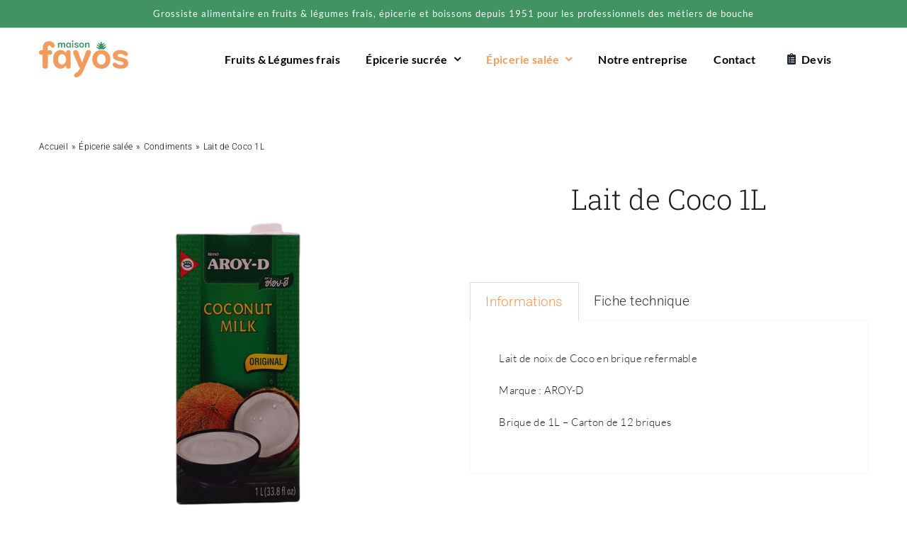

--- FILE ---
content_type: text/html; charset=UTF-8
request_url: https://fayos.fr/wp-admin/admin-ajax.php
body_size: -45
content:
<input type="hidden" id="fusion-form-nonce-6959" name="fusion-form-nonce-6959" value="5b05f5857e" />

--- FILE ---
content_type: text/css
request_url: https://fayos.fr/wp-content/themes/Avada-Child-Theme/style.css?ver=6.0.11
body_size: 164
content:
/*
Theme Name: Avada Child
Description: Child theme for Avada theme
Author: ThemeFusion
Author URI: https://theme-fusion.com
Template: Avada
Version: 1.0.0
Text Domain:  Avada
*/

form.checkout .continue-checkout {
    visibility: hidden !important;
}

.woocommerce-error {
    visibility: hidden !important;
}

.woocommerce-notices-wrapper {
	display: none !important;
}

div.woocommerce-NoticeGroup {
    display: none !important;
}

.woocommerce-invalid:after {
    display: none !important;
}